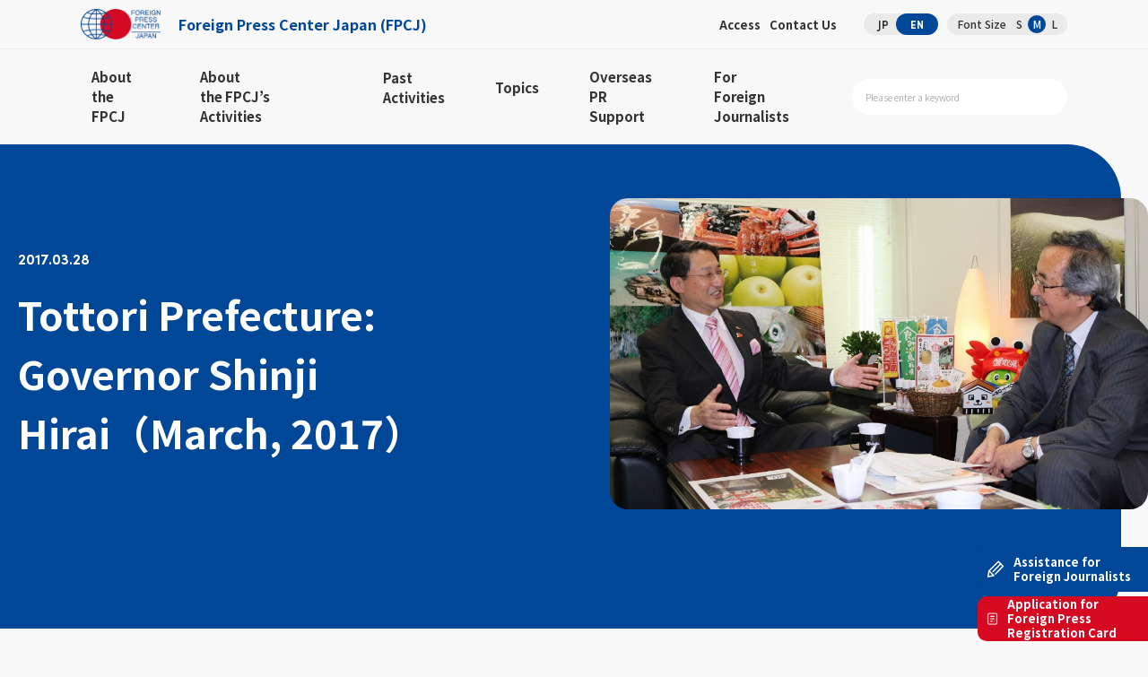

--- FILE ---
content_type: text/html; charset=UTF-8
request_url: https://fpcj.jp/en/useful-en/chief-en/p=53360/
body_size: 57662
content:
<style>
	red {
		font-weight: bold;
		color:#C9001A !important;
	}
	orange {
		font-weight: bold;
		color:#FFA500 !important;
	}
	yellow {
		font-weight: bold;
		color:#FFFF00 !important;
	}
	green {
		font-weight: bold;
		color:#008000 !important;
	}
	aqua {
		font-weight: bold;
		color:#00FFFF !important;
	}
	blue {
		font-weight: bold;
		color:#0000FF !important;
	}
	purple {
		font-weight: bold;
		color:#800080 !important;
	}
</style>
<!DOCTYPE html>
<html lang="en">
<head>
	<meta charset="UTF-8">
		
			<!-- Google Tag Manager -->
	<script>(function(w,d,s,l,i){w[l]=w[l]||[];w[l].push({'gtm.start':
	new Date().getTime(),event:'gtm.js'});var f=d.getElementsByTagName(s)[0],
	j=d.createElement(s),dl=l!='dataLayer'?'&l='+l:'';j.async=true;j.src=
	'https://www.googletagmanager.com/gtm.js?id='+i+dl;f.parentNode.insertBefore(j,f);
	})(window,document,'script','dataLayer','GTM-PQ6ZJL3J');</script>
	<!-- End Google Tag Manager -->

	<!--viewport-->
	<link rel="stylesheet" href="https://use.typekit.net/ije6fov.css">
	<meta name="viewport" content="width=device-width,user-scalable=no,maximum-scale=1">
	<meta name="msvalidate.01" content="22E656D4CC7814FED334EE1798B17492" />
	<link rel="icon" href="/favicon.ico" type="image/x-icon">
	<link rel="shortcut icon" href="/favicon.ico" type="image/x-icon">
	<!--webfont-->
	<link rel ="stylesheet" href="https://cdnjs.cloudflare.com/ajax/libs/font-awesome/7.0.1/css/all.min.css">
	<!--css-->
			<link type="text/css" href="/files/en/css/common.css" rel="stylesheet">
		<link type="text/css" href="/files/en/css/main.css" rel="stylesheet">
		<link type="text/css" href="/files/css/override.css" rel="stylesheet">
				<link type="text/css" href="/files/css/override_eyecatch.css" rel="stylesheet">
		<!--js-->
	<script type="text/javascript" src="/files/js/jquery.js"></script>
	<script type="text/javascript" src="/files/js/jquery.waypoints.js"></script>
	<script type="text/javascript" src="/files/js/common.js"></script>
	<!--local-->
	<style>
		.pv_check input {
			width:auto !important;
		}
		.mw_wp_form_confirm .select_wrap:after {
			content: none !important;
		}
		.mw_wp_form_confirm .pv_check {
			display: none !important;
		}
	</style>
	<!--slick-->
	<link href="/files/js/slick/slick.css" rel="stylesheet">
	<link href="/files/js/slick/slick-theme.css" rel="stylesheet">
	<script src="/files/js/slick/slick.min.js"></script>
	<link href="/files/js/bxslider/jquery.bxslider.css" rel="stylesheet" type="text/css" />
	<script src="/files/js/bxslider/jquery.bxslider.min.js"></script>
	<script>
	$(function () {
	$(".slider ul").slick({
	arrows: true,
	dots: false,
	autoplay: true,
	variableWidth: true,
	speed: 300,
	autoplaySpeed: 1500,
	adaptiveHeight: true,
	pauseOnFocus: false,
	pauseOnHover: false,
	pauseOnDotsHover: false,
	centerMode: true,
	centerPadding: "0px",
	slidesToShow: 3,
	slidesToScroll: 1,
	});
	});
	</script>
	<script>
	$(function() {
	$("#press_archive_years figure.btn strong").on("click", function() {
	$(this).parent().parent().toggleClass("active");
	});
	});
	</script>
	<script>
	$(function() {
	$("#topics_archive_years figure.btn strong").on("click", function() {
	$(this).parent().parent().toggleClass("active");
	});
	});
	</script>
			<!-- form scripts -->
			<style>img:is([sizes="auto" i], [sizes^="auto," i]) { contain-intrinsic-size: 3000px 1500px }</style>
	<link rel="alternate" hreflang="en" href="https://fpcj.jp/en/useful-en/chief-en/p=53360/" />
<link rel="alternate" hreflang="ja" href="https://fpcj.jp/useful/chief/p=52773/" />

		<!-- All in One SEO 4.8.1 - aioseo.com -->
		<title>Tottori Prefecture: Governor Shinji Hirai（March, 2017） | 公益財団法人フォーリン・プレスセンター（FPCJ）</title>
	<meta name="description" content="With a population of 568,000, Tottori Prefecture has the lowest population in Japan. However, with its ample nature and ease of living thanks to various subsidies and policies in place to support raising children, working, and owning a home, Tottori City was ranked No. 1 in a 2017 ranking of rural areas people would like" />
	<meta name="robots" content="max-snippet:-1, max-image-preview:large, max-video-preview:-1" />
	<meta name="author" content="菅原"/>
	<link rel="canonical" href="https://fpcj.jp/en/useful-en/chief-en/p=53360/" />
	<meta name="generator" content="All in One SEO (AIOSEO) 4.8.1" />
		<meta property="og:locale" content="en_US" />
		<meta property="og:site_name" content="公益財団法人フォーリン・プレスセンター（FPCJ） | 「日本の今」を、世界のメディアへ。取材と広報を支援する情報発信サイト" />
		<meta property="og:type" content="article" />
		<meta property="og:title" content="Tottori Prefecture: Governor Shinji Hirai（March, 2017） | 公益財団法人フォーリン・プレスセンター（FPCJ）" />
		<meta property="og:description" content="With a population of 568,000, Tottori Prefecture has the lowest population in Japan. However, with its ample nature and ease of living thanks to various subsidies and policies in place to support raising children, working, and owning a home, Tottori City was ranked No. 1 in a 2017 ranking of rural areas people would like" />
		<meta property="og:url" content="https://fpcj.jp/en/useful-en/chief-en/p=53360/" />
		<meta property="article:published_time" content="2017-03-28T05:10:44+09:00" />
		<meta property="article:modified_time" content="2017-04-11T01:23:54+09:00" />
		<meta name="twitter:card" content="summary" />
		<meta name="twitter:title" content="Tottori Prefecture: Governor Shinji Hirai（March, 2017） | 公益財団法人フォーリン・プレスセンター（FPCJ）" />
		<meta name="twitter:description" content="With a population of 568,000, Tottori Prefecture has the lowest population in Japan. However, with its ample nature and ease of living thanks to various subsidies and policies in place to support raising children, working, and owning a home, Tottori City was ranked No. 1 in a 2017 ranking of rural areas people would like" />
		<script type="application/ld+json" class="aioseo-schema">
			{"@context":"https:\/\/schema.org","@graph":[{"@type":"Article","@id":"https:\/\/fpcj.jp\/en\/useful-en\/chief-en\/p=53360\/#article","name":"Tottori Prefecture: Governor Shinji Hirai\uff08March, 2017\uff09 | \u516c\u76ca\u8ca1\u56e3\u6cd5\u4eba\u30d5\u30a9\u30fc\u30ea\u30f3\u30fb\u30d7\u30ec\u30b9\u30bb\u30f3\u30bf\u30fc\uff08FPCJ\uff09","headline":"Tottori Prefecture: Governor Shinji Hirai\uff08March, 2017\uff09","author":{"@id":"https:\/\/fpcj.jp\/en\/author\/sugawara\/#author"},"publisher":{"@id":"https:\/\/fpcj.jp\/en\/#organization"},"image":{"@type":"ImageObject","url":"https:\/\/fpcj.jp\/wp\/wp-content\/uploads\/2017\/03\/31e010ea77d697ed6c0c3a9fb6841664.jpg","width":1277,"height":740},"datePublished":"2017-03-28T14:10:44+09:00","dateModified":"2017-04-11T10:23:54+09:00","inLanguage":"en-US","mainEntityOfPage":{"@id":"https:\/\/fpcj.jp\/en\/useful-en\/chief-en\/p=53360\/#webpage"},"isPartOf":{"@id":"https:\/\/fpcj.jp\/en\/useful-en\/chief-en\/p=53360\/#webpage"},"articleSection":"Mayor\/Governor Interviews"},{"@type":"BreadcrumbList","@id":"https:\/\/fpcj.jp\/en\/useful-en\/chief-en\/p=53360\/#breadcrumblist","itemListElement":[{"@type":"ListItem","@id":"https:\/\/fpcj.jp\/en\/#listItem","position":1,"name":"Home","item":"https:\/\/fpcj.jp\/en\/","nextItem":{"@type":"ListItem","@id":"https:\/\/fpcj.jp\/en\/useful-en\/chief-en\/p=53360\/#listItem","name":"Tottori Prefecture: Governor Shinji Hirai\uff08March, 2017\uff09"}},{"@type":"ListItem","@id":"https:\/\/fpcj.jp\/en\/useful-en\/chief-en\/p=53360\/#listItem","position":2,"name":"Tottori Prefecture: Governor Shinji Hirai\uff08March, 2017\uff09","previousItem":{"@type":"ListItem","@id":"https:\/\/fpcj.jp\/en\/#listItem","name":"Home"}}]},{"@type":"Organization","@id":"https:\/\/fpcj.jp\/en\/#organization","name":"\u516c\u76ca\u8ca1\u56e3\u6cd5\u4eba\u30d5\u30a9\u30fc\u30ea\u30f3\u30fb\u30d7\u30ec\u30b9\u30bb\u30f3\u30bf\u30fc\uff08FPCJ\uff09","description":"\u300c\u65e5\u672c\u306e\u4eca\u300d\u3092\u3001\u4e16\u754c\u306e\u30e1\u30c7\u30a3\u30a2\u3078\u3002\u53d6\u6750\u3068\u5e83\u5831\u3092\u652f\u63f4\u3059\u308b\u60c5\u5831\u767a\u4fe1\u30b5\u30a4\u30c8","url":"https:\/\/fpcj.jp\/en\/"},{"@type":"Person","@id":"https:\/\/fpcj.jp\/en\/author\/sugawara\/#author","url":"https:\/\/fpcj.jp\/en\/author\/sugawara\/","name":"\u83c5\u539f","image":{"@type":"ImageObject","@id":"https:\/\/fpcj.jp\/en\/useful-en\/chief-en\/p=53360\/#authorImage","url":"https:\/\/secure.gravatar.com\/avatar\/8c14bada00fedbb6556bbeb1ea54bc28?s=96&d=mm&r=g","width":96,"height":96,"caption":"\u83c5\u539f"}},{"@type":"WebPage","@id":"https:\/\/fpcj.jp\/en\/useful-en\/chief-en\/p=53360\/#webpage","url":"https:\/\/fpcj.jp\/en\/useful-en\/chief-en\/p=53360\/","name":"Tottori Prefecture: Governor Shinji Hirai\uff08March, 2017\uff09 | \u516c\u76ca\u8ca1\u56e3\u6cd5\u4eba\u30d5\u30a9\u30fc\u30ea\u30f3\u30fb\u30d7\u30ec\u30b9\u30bb\u30f3\u30bf\u30fc\uff08FPCJ\uff09","description":"With a population of 568,000, Tottori Prefecture has the lowest population in Japan. However, with its ample nature and ease of living thanks to various subsidies and policies in place to support raising children, working, and owning a home, Tottori City was ranked No. 1 in a 2017 ranking of rural areas people would like","inLanguage":"en-US","isPartOf":{"@id":"https:\/\/fpcj.jp\/en\/#website"},"breadcrumb":{"@id":"https:\/\/fpcj.jp\/en\/useful-en\/chief-en\/p=53360\/#breadcrumblist"},"author":{"@id":"https:\/\/fpcj.jp\/en\/author\/sugawara\/#author"},"creator":{"@id":"https:\/\/fpcj.jp\/en\/author\/sugawara\/#author"},"image":{"@type":"ImageObject","url":"https:\/\/fpcj.jp\/wp\/wp-content\/uploads\/2017\/03\/31e010ea77d697ed6c0c3a9fb6841664.jpg","@id":"https:\/\/fpcj.jp\/en\/useful-en\/chief-en\/p=53360\/#mainImage","width":1277,"height":740},"primaryImageOfPage":{"@id":"https:\/\/fpcj.jp\/en\/useful-en\/chief-en\/p=53360\/#mainImage"},"datePublished":"2017-03-28T14:10:44+09:00","dateModified":"2017-04-11T10:23:54+09:00"},{"@type":"WebSite","@id":"https:\/\/fpcj.jp\/en\/#website","url":"https:\/\/fpcj.jp\/en\/","name":"\u516c\u76ca\u8ca1\u56e3\u6cd5\u4eba\u30d5\u30a9\u30fc\u30ea\u30f3\u30fb\u30d7\u30ec\u30b9\u30bb\u30f3\u30bf\u30fc\uff08FPCJ\uff09","description":"\u300c\u65e5\u672c\u306e\u4eca\u300d\u3092\u3001\u4e16\u754c\u306e\u30e1\u30c7\u30a3\u30a2\u3078\u3002\u53d6\u6750\u3068\u5e83\u5831\u3092\u652f\u63f4\u3059\u308b\u60c5\u5831\u767a\u4fe1\u30b5\u30a4\u30c8","inLanguage":"en-US","publisher":{"@id":"https:\/\/fpcj.jp\/en\/#organization"}}]}
		</script>
		<!-- All in One SEO -->

<script type="text/javascript" id="wpp-js" src="https://fpcj.jp/wp/wp-content/plugins/wordpress-popular-posts/assets/js/wpp.min.js?ver=7.2.0" data-sampling="0" data-sampling-rate="100" data-api-url="https://fpcj.jp/wp-json/wordpress-popular-posts" data-post-id="53360" data-token="ce8c6c5abf" data-lang="0" data-debug="0"></script>
<script type="text/javascript">
/* <![CDATA[ */
window._wpemojiSettings = {"baseUrl":"https:\/\/s.w.org\/images\/core\/emoji\/15.0.3\/72x72\/","ext":".png","svgUrl":"https:\/\/s.w.org\/images\/core\/emoji\/15.0.3\/svg\/","svgExt":".svg","source":{"concatemoji":"https:\/\/fpcj.jp\/wp\/wp-includes\/js\/wp-emoji-release.min.js?ver=6.7.4"}};
/*! This file is auto-generated */
!function(i,n){var o,s,e;function c(e){try{var t={supportTests:e,timestamp:(new Date).valueOf()};sessionStorage.setItem(o,JSON.stringify(t))}catch(e){}}function p(e,t,n){e.clearRect(0,0,e.canvas.width,e.canvas.height),e.fillText(t,0,0);var t=new Uint32Array(e.getImageData(0,0,e.canvas.width,e.canvas.height).data),r=(e.clearRect(0,0,e.canvas.width,e.canvas.height),e.fillText(n,0,0),new Uint32Array(e.getImageData(0,0,e.canvas.width,e.canvas.height).data));return t.every(function(e,t){return e===r[t]})}function u(e,t,n){switch(t){case"flag":return n(e,"\ud83c\udff3\ufe0f\u200d\u26a7\ufe0f","\ud83c\udff3\ufe0f\u200b\u26a7\ufe0f")?!1:!n(e,"\ud83c\uddfa\ud83c\uddf3","\ud83c\uddfa\u200b\ud83c\uddf3")&&!n(e,"\ud83c\udff4\udb40\udc67\udb40\udc62\udb40\udc65\udb40\udc6e\udb40\udc67\udb40\udc7f","\ud83c\udff4\u200b\udb40\udc67\u200b\udb40\udc62\u200b\udb40\udc65\u200b\udb40\udc6e\u200b\udb40\udc67\u200b\udb40\udc7f");case"emoji":return!n(e,"\ud83d\udc26\u200d\u2b1b","\ud83d\udc26\u200b\u2b1b")}return!1}function f(e,t,n){var r="undefined"!=typeof WorkerGlobalScope&&self instanceof WorkerGlobalScope?new OffscreenCanvas(300,150):i.createElement("canvas"),a=r.getContext("2d",{willReadFrequently:!0}),o=(a.textBaseline="top",a.font="600 32px Arial",{});return e.forEach(function(e){o[e]=t(a,e,n)}),o}function t(e){var t=i.createElement("script");t.src=e,t.defer=!0,i.head.appendChild(t)}"undefined"!=typeof Promise&&(o="wpEmojiSettingsSupports",s=["flag","emoji"],n.supports={everything:!0,everythingExceptFlag:!0},e=new Promise(function(e){i.addEventListener("DOMContentLoaded",e,{once:!0})}),new Promise(function(t){var n=function(){try{var e=JSON.parse(sessionStorage.getItem(o));if("object"==typeof e&&"number"==typeof e.timestamp&&(new Date).valueOf()<e.timestamp+604800&&"object"==typeof e.supportTests)return e.supportTests}catch(e){}return null}();if(!n){if("undefined"!=typeof Worker&&"undefined"!=typeof OffscreenCanvas&&"undefined"!=typeof URL&&URL.createObjectURL&&"undefined"!=typeof Blob)try{var e="postMessage("+f.toString()+"("+[JSON.stringify(s),u.toString(),p.toString()].join(",")+"));",r=new Blob([e],{type:"text/javascript"}),a=new Worker(URL.createObjectURL(r),{name:"wpTestEmojiSupports"});return void(a.onmessage=function(e){c(n=e.data),a.terminate(),t(n)})}catch(e){}c(n=f(s,u,p))}t(n)}).then(function(e){for(var t in e)n.supports[t]=e[t],n.supports.everything=n.supports.everything&&n.supports[t],"flag"!==t&&(n.supports.everythingExceptFlag=n.supports.everythingExceptFlag&&n.supports[t]);n.supports.everythingExceptFlag=n.supports.everythingExceptFlag&&!n.supports.flag,n.DOMReady=!1,n.readyCallback=function(){n.DOMReady=!0}}).then(function(){return e}).then(function(){var e;n.supports.everything||(n.readyCallback(),(e=n.source||{}).concatemoji?t(e.concatemoji):e.wpemoji&&e.twemoji&&(t(e.twemoji),t(e.wpemoji)))}))}((window,document),window._wpemojiSettings);
/* ]]> */
</script>
<style id='wp-emoji-styles-inline-css' type='text/css'>

	img.wp-smiley, img.emoji {
		display: inline !important;
		border: none !important;
		box-shadow: none !important;
		height: 1em !important;
		width: 1em !important;
		margin: 0 0.07em !important;
		vertical-align: -0.1em !important;
		background: none !important;
		padding: 0 !important;
	}
</style>
<link rel='stylesheet' id='wp-block-library-css' href='https://fpcj.jp/wp/wp-includes/css/dist/block-library/style.min.css?ver=6.7.4' type='text/css' media='all' />
<style id='classic-theme-styles-inline-css' type='text/css'>
/*! This file is auto-generated */
.wp-block-button__link{color:#fff;background-color:#32373c;border-radius:9999px;box-shadow:none;text-decoration:none;padding:calc(.667em + 2px) calc(1.333em + 2px);font-size:1.125em}.wp-block-file__button{background:#32373c;color:#fff;text-decoration:none}
</style>
<style id='global-styles-inline-css' type='text/css'>
:root{--wp--preset--aspect-ratio--square: 1;--wp--preset--aspect-ratio--4-3: 4/3;--wp--preset--aspect-ratio--3-4: 3/4;--wp--preset--aspect-ratio--3-2: 3/2;--wp--preset--aspect-ratio--2-3: 2/3;--wp--preset--aspect-ratio--16-9: 16/9;--wp--preset--aspect-ratio--9-16: 9/16;--wp--preset--color--black: #000000;--wp--preset--color--cyan-bluish-gray: #abb8c3;--wp--preset--color--white: #ffffff;--wp--preset--color--pale-pink: #f78da7;--wp--preset--color--vivid-red: #cf2e2e;--wp--preset--color--luminous-vivid-orange: #ff6900;--wp--preset--color--luminous-vivid-amber: #fcb900;--wp--preset--color--light-green-cyan: #7bdcb5;--wp--preset--color--vivid-green-cyan: #00d084;--wp--preset--color--pale-cyan-blue: #8ed1fc;--wp--preset--color--vivid-cyan-blue: #0693e3;--wp--preset--color--vivid-purple: #9b51e0;--wp--preset--gradient--vivid-cyan-blue-to-vivid-purple: linear-gradient(135deg,rgba(6,147,227,1) 0%,rgb(155,81,224) 100%);--wp--preset--gradient--light-green-cyan-to-vivid-green-cyan: linear-gradient(135deg,rgb(122,220,180) 0%,rgb(0,208,130) 100%);--wp--preset--gradient--luminous-vivid-amber-to-luminous-vivid-orange: linear-gradient(135deg,rgba(252,185,0,1) 0%,rgba(255,105,0,1) 100%);--wp--preset--gradient--luminous-vivid-orange-to-vivid-red: linear-gradient(135deg,rgba(255,105,0,1) 0%,rgb(207,46,46) 100%);--wp--preset--gradient--very-light-gray-to-cyan-bluish-gray: linear-gradient(135deg,rgb(238,238,238) 0%,rgb(169,184,195) 100%);--wp--preset--gradient--cool-to-warm-spectrum: linear-gradient(135deg,rgb(74,234,220) 0%,rgb(151,120,209) 20%,rgb(207,42,186) 40%,rgb(238,44,130) 60%,rgb(251,105,98) 80%,rgb(254,248,76) 100%);--wp--preset--gradient--blush-light-purple: linear-gradient(135deg,rgb(255,206,236) 0%,rgb(152,150,240) 100%);--wp--preset--gradient--blush-bordeaux: linear-gradient(135deg,rgb(254,205,165) 0%,rgb(254,45,45) 50%,rgb(107,0,62) 100%);--wp--preset--gradient--luminous-dusk: linear-gradient(135deg,rgb(255,203,112) 0%,rgb(199,81,192) 50%,rgb(65,88,208) 100%);--wp--preset--gradient--pale-ocean: linear-gradient(135deg,rgb(255,245,203) 0%,rgb(182,227,212) 50%,rgb(51,167,181) 100%);--wp--preset--gradient--electric-grass: linear-gradient(135deg,rgb(202,248,128) 0%,rgb(113,206,126) 100%);--wp--preset--gradient--midnight: linear-gradient(135deg,rgb(2,3,129) 0%,rgb(40,116,252) 100%);--wp--preset--font-size--small: 13px;--wp--preset--font-size--medium: 20px;--wp--preset--font-size--large: 36px;--wp--preset--font-size--x-large: 42px;--wp--preset--spacing--20: 0.44rem;--wp--preset--spacing--30: 0.67rem;--wp--preset--spacing--40: 1rem;--wp--preset--spacing--50: 1.5rem;--wp--preset--spacing--60: 2.25rem;--wp--preset--spacing--70: 3.38rem;--wp--preset--spacing--80: 5.06rem;--wp--preset--shadow--natural: 6px 6px 9px rgba(0, 0, 0, 0.2);--wp--preset--shadow--deep: 12px 12px 50px rgba(0, 0, 0, 0.4);--wp--preset--shadow--sharp: 6px 6px 0px rgba(0, 0, 0, 0.2);--wp--preset--shadow--outlined: 6px 6px 0px -3px rgba(255, 255, 255, 1), 6px 6px rgba(0, 0, 0, 1);--wp--preset--shadow--crisp: 6px 6px 0px rgba(0, 0, 0, 1);}:where(.is-layout-flex){gap: 0.5em;}:where(.is-layout-grid){gap: 0.5em;}body .is-layout-flex{display: flex;}.is-layout-flex{flex-wrap: wrap;align-items: center;}.is-layout-flex > :is(*, div){margin: 0;}body .is-layout-grid{display: grid;}.is-layout-grid > :is(*, div){margin: 0;}:where(.wp-block-columns.is-layout-flex){gap: 2em;}:where(.wp-block-columns.is-layout-grid){gap: 2em;}:where(.wp-block-post-template.is-layout-flex){gap: 1.25em;}:where(.wp-block-post-template.is-layout-grid){gap: 1.25em;}.has-black-color{color: var(--wp--preset--color--black) !important;}.has-cyan-bluish-gray-color{color: var(--wp--preset--color--cyan-bluish-gray) !important;}.has-white-color{color: var(--wp--preset--color--white) !important;}.has-pale-pink-color{color: var(--wp--preset--color--pale-pink) !important;}.has-vivid-red-color{color: var(--wp--preset--color--vivid-red) !important;}.has-luminous-vivid-orange-color{color: var(--wp--preset--color--luminous-vivid-orange) !important;}.has-luminous-vivid-amber-color{color: var(--wp--preset--color--luminous-vivid-amber) !important;}.has-light-green-cyan-color{color: var(--wp--preset--color--light-green-cyan) !important;}.has-vivid-green-cyan-color{color: var(--wp--preset--color--vivid-green-cyan) !important;}.has-pale-cyan-blue-color{color: var(--wp--preset--color--pale-cyan-blue) !important;}.has-vivid-cyan-blue-color{color: var(--wp--preset--color--vivid-cyan-blue) !important;}.has-vivid-purple-color{color: var(--wp--preset--color--vivid-purple) !important;}.has-black-background-color{background-color: var(--wp--preset--color--black) !important;}.has-cyan-bluish-gray-background-color{background-color: var(--wp--preset--color--cyan-bluish-gray) !important;}.has-white-background-color{background-color: var(--wp--preset--color--white) !important;}.has-pale-pink-background-color{background-color: var(--wp--preset--color--pale-pink) !important;}.has-vivid-red-background-color{background-color: var(--wp--preset--color--vivid-red) !important;}.has-luminous-vivid-orange-background-color{background-color: var(--wp--preset--color--luminous-vivid-orange) !important;}.has-luminous-vivid-amber-background-color{background-color: var(--wp--preset--color--luminous-vivid-amber) !important;}.has-light-green-cyan-background-color{background-color: var(--wp--preset--color--light-green-cyan) !important;}.has-vivid-green-cyan-background-color{background-color: var(--wp--preset--color--vivid-green-cyan) !important;}.has-pale-cyan-blue-background-color{background-color: var(--wp--preset--color--pale-cyan-blue) !important;}.has-vivid-cyan-blue-background-color{background-color: var(--wp--preset--color--vivid-cyan-blue) !important;}.has-vivid-purple-background-color{background-color: var(--wp--preset--color--vivid-purple) !important;}.has-black-border-color{border-color: var(--wp--preset--color--black) !important;}.has-cyan-bluish-gray-border-color{border-color: var(--wp--preset--color--cyan-bluish-gray) !important;}.has-white-border-color{border-color: var(--wp--preset--color--white) !important;}.has-pale-pink-border-color{border-color: var(--wp--preset--color--pale-pink) !important;}.has-vivid-red-border-color{border-color: var(--wp--preset--color--vivid-red) !important;}.has-luminous-vivid-orange-border-color{border-color: var(--wp--preset--color--luminous-vivid-orange) !important;}.has-luminous-vivid-amber-border-color{border-color: var(--wp--preset--color--luminous-vivid-amber) !important;}.has-light-green-cyan-border-color{border-color: var(--wp--preset--color--light-green-cyan) !important;}.has-vivid-green-cyan-border-color{border-color: var(--wp--preset--color--vivid-green-cyan) !important;}.has-pale-cyan-blue-border-color{border-color: var(--wp--preset--color--pale-cyan-blue) !important;}.has-vivid-cyan-blue-border-color{border-color: var(--wp--preset--color--vivid-cyan-blue) !important;}.has-vivid-purple-border-color{border-color: var(--wp--preset--color--vivid-purple) !important;}.has-vivid-cyan-blue-to-vivid-purple-gradient-background{background: var(--wp--preset--gradient--vivid-cyan-blue-to-vivid-purple) !important;}.has-light-green-cyan-to-vivid-green-cyan-gradient-background{background: var(--wp--preset--gradient--light-green-cyan-to-vivid-green-cyan) !important;}.has-luminous-vivid-amber-to-luminous-vivid-orange-gradient-background{background: var(--wp--preset--gradient--luminous-vivid-amber-to-luminous-vivid-orange) !important;}.has-luminous-vivid-orange-to-vivid-red-gradient-background{background: var(--wp--preset--gradient--luminous-vivid-orange-to-vivid-red) !important;}.has-very-light-gray-to-cyan-bluish-gray-gradient-background{background: var(--wp--preset--gradient--very-light-gray-to-cyan-bluish-gray) !important;}.has-cool-to-warm-spectrum-gradient-background{background: var(--wp--preset--gradient--cool-to-warm-spectrum) !important;}.has-blush-light-purple-gradient-background{background: var(--wp--preset--gradient--blush-light-purple) !important;}.has-blush-bordeaux-gradient-background{background: var(--wp--preset--gradient--blush-bordeaux) !important;}.has-luminous-dusk-gradient-background{background: var(--wp--preset--gradient--luminous-dusk) !important;}.has-pale-ocean-gradient-background{background: var(--wp--preset--gradient--pale-ocean) !important;}.has-electric-grass-gradient-background{background: var(--wp--preset--gradient--electric-grass) !important;}.has-midnight-gradient-background{background: var(--wp--preset--gradient--midnight) !important;}.has-small-font-size{font-size: var(--wp--preset--font-size--small) !important;}.has-medium-font-size{font-size: var(--wp--preset--font-size--medium) !important;}.has-large-font-size{font-size: var(--wp--preset--font-size--large) !important;}.has-x-large-font-size{font-size: var(--wp--preset--font-size--x-large) !important;}
:where(.wp-block-post-template.is-layout-flex){gap: 1.25em;}:where(.wp-block-post-template.is-layout-grid){gap: 1.25em;}
:where(.wp-block-columns.is-layout-flex){gap: 2em;}:where(.wp-block-columns.is-layout-grid){gap: 2em;}
:root :where(.wp-block-pullquote){font-size: 1.5em;line-height: 1.6;}
</style>
<link rel='stylesheet' id='wpml-legacy-dropdown-0-css' href='//fpcj.jp/wp/wp-content/plugins/sitepress-multilingual-cms/templates/language-switchers/legacy-dropdown/style.css?ver=1' type='text/css' media='all' />
<style id='wpml-legacy-dropdown-0-inline-css' type='text/css'>
.wpml-ls-statics-shortcode_actions, .wpml-ls-statics-shortcode_actions .wpml-ls-sub-menu, .wpml-ls-statics-shortcode_actions a {border-color:#cdcdcd;}.wpml-ls-statics-shortcode_actions a {color:#444444;background-color:#ffffff;}.wpml-ls-statics-shortcode_actions a:hover,.wpml-ls-statics-shortcode_actions a:focus {color:#000000;background-color:#eeeeee;}.wpml-ls-statics-shortcode_actions .wpml-ls-current-language>a {color:#444444;background-color:#ffffff;}.wpml-ls-statics-shortcode_actions .wpml-ls-current-language:hover>a, .wpml-ls-statics-shortcode_actions .wpml-ls-current-language>a:focus {color:#000000;background-color:#eeeeee;}
</style>
<script type="text/javascript" src="//fpcj.jp/wp/wp-content/plugins/sitepress-multilingual-cms/templates/language-switchers/legacy-dropdown/script.js?ver=1" id="wpml-legacy-dropdown-0-js"></script>
<script type="text/javascript">
	window._wp_rp_static_base_url = 'https://wprp.sovrn.com/static/';
	window._wp_rp_wp_ajax_url = "https://fpcj.jp/wp/wp-admin/admin-ajax.php";
	window._wp_rp_plugin_version = '3.6.4';
	window._wp_rp_post_id = '53360';
	window._wp_rp_num_rel_posts = '0';
	window._wp_rp_thumbnails = true;
	window._wp_rp_post_title = 'Tottori+Prefecture%3A+Governor+Shinji+Hirai%EF%BC%88March%2C+2017%EF%BC%89';
	window._wp_rp_post_tags = [];
	window._wp_rp_promoted_content = true;
</script>
<link rel="stylesheet" href="https://fpcj.jp/wp/wp-content/plugins/wordpress-23-related-posts-plugin/static/themes/vertical.css?version=3.6.4" />
<style type="text/css">
.related_post_title {
}
ul.related_post {
}
ul.related_post li {
}
ul.related_post li a {
}
ul.related_post li img {
}
div.wp_rp_wrap {
margin-top: 1em;
}</style>
            <style id="wpp-loading-animation-styles">@-webkit-keyframes bgslide{from{background-position-x:0}to{background-position-x:-200%}}@keyframes bgslide{from{background-position-x:0}to{background-position-x:-200%}}.wpp-widget-block-placeholder,.wpp-shortcode-placeholder{margin:0 auto;width:60px;height:3px;background:#dd3737;background:linear-gradient(90deg,#dd3737 0%,#571313 10%,#dd3737 100%);background-size:200% auto;border-radius:3px;-webkit-animation:bgslide 1s infinite linear;animation:bgslide 1s infinite linear}</style>
            </head>
<body class="en lg low single press press_post size02">
<!-- Google Tag Manager (noscript) -->
<noscript><iframe src="https://www.googletagmanager.com/ns.html?id=GTM-PQ6ZJL3J"
height="0" width="0" style="display:none;visibility:hidden"></iframe></noscript>
<!-- End Google Tag Manager (noscript) -->
	
	
	
	
	
	
	
	
	
<!--ヘッダー-->
<div id="smp_nav_btn"><span></span></div><!--smp_nav_btn-->
<header>
<div id="header">
<dl>
<dt>
<a href="/en/">
<figure class="logo">
<span><img src="/files/en/images/h_logo.png" alt="logo"></span>
<strong>Foreign Press Center Japan (FPCJ)</strong>
</figure>
</a>
</dt>
<dd class="pc">
<ul class="nav">
<li><a href="https://x.com/fpcjpn" target="_blank"><i class="fa-brands fa-x-twitter"></i></a></li>
<li><a href="/en/about/access/">Access</a></li>
<li><a href="/en/contact/">Contact Us</a></li>
</ul>
<ul class="lang sofia">
<li><a href="https://fpcj.jp/useful/chief/p=52773/">JP</a></li>
<li><a href="https://fpcj.jp/en/useful-en/chief-en/p=53360/" class="active">EN</a></li>
</ul>
<ul class="size">
<strong>Font Size</strong>
<li class="size01">S</li>
<li class="size02 active">M</li>
<li class="size03">L</li>
</ul>
</dd>
</dl>
</div><!--header-->
<!--pc-->
<nav class="pc_nav">
<ul>
<li>
<a href="/en/about/">About <br>the FPCJ</a>
    <div class="child active">
    <dl>
    <dt>
    <h3>
    <strong class="sofia">About the FPCJ</strong>
    </h3>
    <p>Provides an overview of the FPCJ, a public interest incorporated foundation that supports reporting by foreign media and disseminates information about Japan, as well as of its organizational structure and mission. </p>
    </dt>
    <dd>
    <ul>
    <li><a href="/en/about/">Mission and Activities</a></li>
    <li><a href="/en/about/financial/">Message and Organization Overview</a></li>
    <li><a href="/en/about/help/">Supporting the FPCJ (Supporting Members)</a></li>
    <li><a href="/en/about/careers/">Recruitment</a></li>
    <li><a href="/en/about/access/">Access</a></li>
    </ul>
    </dd>
    </dl>
    </div><!--child-->
</li>
<li>
<a href="/en/assistance/">About <br>the FPCJ’s Activities</a>
    <div class="child">
    <dl>
    <dt>
    <h3>
    <strong class="sofia">About <br>the FPCJ’s Activities</strong>
    </h3>
    <p>An introduction of the FPCJ’s activities targeting foreign media, including press briefings, press tours, fellowship programs, and symposiums.</p>
    </dt>
    <dd>
    <ul>
	<li><a href="/en/assistance/">Activities</a></li>
    <li><a href="/en/assistance/briefings_notice/">Press Briefing (Notices)</a></li>
    <li><a href="/en/assistance/tours_notice/">Press Tours (Notices）</a></li>
    <li><a href="/en/assistance/symposiums_notice/">Symposiums (Notices)</a></li>
    </ul>
    </dd>
    </dl>
    </div><!--child-->
</li>
<li>
<a href="/en/worldnews/">Past <br>Activities</a>
    <div class="child">
    <dl>
    <dt>
    <h3>
    <strong class="sofia">Past Activities</strong>
    </h3>
    <p>Numbers and reports on the FPCJ’s various achievements, including annual activity statistics and detailed reports on activities.</p>
    </dt>
    <dd>
    <ul>
    <li><a href="/en/worldnews/">The FPCJ Seen in Numbers</a></li>
    <li><a href="/en/worldnews/briefings/">Press Briefings (Reports)</a></li>
    <li><a href="/en/worldnews/tours/">Press Tours (Reports)</a></li>
    <li><a href="/en/worldnews/fellowship/">Fellowship Programs (Reports)</a></li>
    <li><a href="/en/worldnews/symposiums/">Symposiums (Reports)</a></li>
    </ul>
    </dd>
    </dl>
    </div><!--child-->
</li>
<li>
<a href="/en/topics/">Topics</a>
    <div class="child">
    <dl>
    <dt>
    <h3>
    <strong class="sofia">Topics</strong>
    </h3>
    <p>A variety of information for reporting and corporate PR.</p>
    </dt>
    <dd>
    <ul>
	<li><a href="/en/topics/">Topics</a></li>
	<li><a href="/en/interviewing/">Interviewing Foreign Press</a></li>
    <li><a href="/en/faq/">FAQ</a></li>
    <li><a href="/en/privacy/">Privacy Policy</a></li>
    <li><a href="/en/sitemap/">Site Map</a></li>
    <li><a href="/en/contact/">Contact Us</a></li>
    </ul>
    </dd>
    </dl>
    </div><!--child-->
</li>
<li>
<a href="/en/distribute/">Overseas <br>PR Support</a>
    <div class="child">
    <dl>
    <dt>
    <h3>
    <strong class="sofia">Overseas <br>PR Support</strong>
    </h3>
    <p>A service for companies and local governments to support disseminating information overseas. A range of support is available, from distributing press releases to planning events. </p>
    </dt>
    <dd>
    <ul>
	<li><a href="/en/distribute/">Overseas PR Support</a></li>
    <li><a href="/en/distribute/release/">Press Release Distribution and Listing Service</a></li>
    <li><a href="/en/distribute/pr/">Support for Planning and Holding Events</a></li>
    <li><a href="/en/about/mailmag/">Email Newsletter Subscriptions</a></li>
    </ul>
    </dd>
    </dl>
    </div><!--child-->
</li>
<li>
<a href="/en/assistance/fpregcard/">For <br>Foreign Journalists</a>
    <div class="child">
    <dl>
    <dt>
    <h3>
    <strong class="sofia">For <br>Foreign Journalists</strong>
    </h3>
    <p>Services for foreign journalists operating in Japan. Support for everything from applying for a Foreign Press Registration Card to individual reporting assistance.</p>
    </dt>
    <dd>
    <ul>
    <li><a href="/en/assistance/fpregcard/">Application for <br>Foreign Press Registration Card</a></li>
    <li><a href="/en/assistance/assist/">Individual Reporting <br>(Reporting Activities Support)</a></li>
    </ul>
    </dd>
    </dl>
    </div><!--child-->
</li>
</ul>
<div id="h_search">
<form action="/en/search/" method="get">
	<dl>
		<dt>
			<input type="text" name="searchkey" value="" placeholder="Please enter a keyword">
		</dt>
		<dd>
			<button type="submit"><i class="fa-solid fa-magnifying-glass"></i></button>
		</dd>
	</dl>
</form>
</div><!--h_search-->
</nav>
<!--pc-->
<!--smp-->
<nav class="smp_nav">
<div id="smp_nav">
<div id="h_search_smp">
<form action="/en/search/" method="get">
	<dl>
		<dt>
			<input type="text" name="searchkey" value="" placeholder="Search">
		</dt>
		<dd>
			<button type="submit"><i class="fa-solid fa-magnifying-glass"></i></button>
		</dd>
	</dl>
</form>
</div><!--h_search_smp-->

<div id="smp_nav_in">
<dl>
<dt><a href="/en/assistance/">About the FPCJ</a><span></span></dt>
<dd>
<ul>
<li><a href="/en/about/">Mission and Activities</a></li>
<li><a href="/en/about/financial/">Message and Organization Overview</a></li>
<li><a href="/en/about/help/">Supporting the FPCJ <br>(Supporting Members)</a></li>
<li><a href="/en/about/careers/">Recruitment</a></li>
<li><a href="/en/about/access/">Access</a></li>
</ul>
</dd>

</dl>
<dl>
<dt><a href="/en/assistance/">About the FPCJ’s Activities</a><span></span></dt>
<dd>
<ul>
<li><a href="/en/assistance/">Activities</a></li>
<li><a href="/en/assistance/briefings_notice/">Press Briefings (Notices）</a></li>
<li><a href="/en/assistance/tours_notice/">Press Tours (Notices）</a></li>
<li><a href="/en/assistance/symposiums_notice/">Symposiums (Notices)</a></li>
</ul>
</dd>
</dl>
<dl>
<dt><a href="/en/worldnews/">Past Activities</a><span></span></dt>
<dd>
<ul>
<li><a href="/en/worldnews/">The FPCJ Seen in Numbers</a></li>
<li><a href="/en/worldnews/briefings/">Press Briefings (Reports)</a></li>
<li><a href="/en/worldnews/tours/">Press Tours (Reports)</a></li>
<li><a href="/en/worldnews/fellowship/">Fellowship Programs (Reports)</a></li>
<li><a href="/en/worldnews/symposiums/">Symposiums (Reports)</a></li>
</ul>
</dd>
</dl>
<dl>
<dt><a href="/en/topics/">Topics</a><span></span></dt>
<dd>
<ul>
<li><a href="/en/interviewing/">Interviewing Foreign Press</a></li>
<li><a href="/en/faq/">FAQ</a></li>
<li><a href="/en/privacy/">Privacy Policy</a></li>
<li><a href="/en/sitemap/">Site Map</a></li>
<li><a href="/en/contact/">Contact Us</a></li>
</ul>
</dd>
</dl>
<dl>
<dt><a href="/en/distribute/">Overseas PR Support</a><span></span></dt>
<dd>
<ul>
<li><a href="/en/distribute/">Overseas PR Support</a></li>
<li><a href="/en/distribute/release/">Press Release Distribution and Listing Service</a></li>
<li><a href="/en/distribute/pr/">Support for <br>Planning and Holding Events</a></li>
<li><a href="/en/about/mailmag/">Email Newsletter Subscriptions</a></li>
</ul>
</dd>
</dl>
<dl>
<dt><a href="/en/assistance/fpregcard/">For Foreign Journalists</a><span></span></dt>
<dd>
<ul>
<li><a href="/en/assistance/fpregcard/">Application for <br>Foreign Press Registration Card</a></li>
<li><a href="/en/assistance/assist/">Individual Reporting <br>(Reporting Activities Support)</a></li>
</ul>
</dd>
</dl>

<div class="others">
<dl>
<dt><a href="/en/about/access/">Access</a></dt>
</dl>
<dl>
<dt><a href="/en/contact/">Contact Us</a></dt>
</dl>
</div><!--others-->
</div><!--smp_nav_in-->

<div id="smp_nav_in2">
<ul class="lang sofia">
<li><a href="https://fpcj.jp/useful/chief/p=52773/" class="active">JP</a></li>
・
<li><a href="https://fpcj.jp/en/useful-en/chief-en/p=53360/">EN</a></li>
</ul>
<ul class="size">
<strong>Font Size</strong>
<li class="size01">S</li>
・
<li class="size02 active">M</li>
・
<li class="size03">L</li>
</ul>
<ul class="sns">
<li><a href="https://x.com/fpcjpn" target="_blank"><i class="fa-brands fa-x-twitter"></i></a></li>
</ul>
</div><!--smp_nav_in2-->
</div><!--smp_nav-->
</nav>
<!--smp-->
</header>
<!--ヘッダー-->




<!--press MV-->
<div id="press_mv_wrap">
	<div id="press_mv">
		<div class="press_mv_in">
			<div class="press_mv_txt">
									<div class="date_wrap date_wrap2">
						<span class="date sofia">2017.03.28</span>
					</div>
								<h1>Tottori Prefecture: Governor Shinji Hirai（March, 2017）</h1>
							</div><!--press_mv_txt-->
			<figure><img src="https://fpcj.jp/wp/wp-content/uploads/2017/03/31e010ea77d697ed6c0c3a9fb6841664-1024x593.jpg"></figure>		</div><!--press_mv_in-->
	</div><!--press_mv-->
</div><!--press_mv_wrap-->
<!--press MV-->

<!--コンテンツ-->
<div id="content">
	<section id="press_post">
		<div class="maincontent">
							<div class="find no-h2"><h2 class="tit">Tottori Prefecture: Governor Shinji Hirai（March, 2017）</h2><p style="font-size: medium;"><img fetchpriority="high" decoding="async" class="alignleft  wp-image-52787" src="https://fpcj.jp/wp/wp-content/uploads/2017/03/31e010ea77d697ed6c0c3a9fb6841664.jpg" alt="写真１" width="460" height="266" srcset="https://fpcj.jp/wp/wp-content/uploads/2017/03/31e010ea77d697ed6c0c3a9fb6841664.jpg 1277w, https://fpcj.jp/wp/wp-content/uploads/2017/03/31e010ea77d697ed6c0c3a9fb6841664-300x173.jpg 300w, https://fpcj.jp/wp/wp-content/uploads/2017/03/31e010ea77d697ed6c0c3a9fb6841664-1024x593.jpg 1024w" sizes="(max-width: 460px) 100vw, 460px" /></p>
<p>With a population of 568,000, Tottori Prefecture has the lowest population in Japan. However, with its ample nature and ease of living thanks to various subsidies and policies in place to support raising children, working, and owning a home, Tottori City was ranked No. 1 in a 2017 ranking of rural areas people would like to live in. We spoke with Governor Shinji Hirai about Tottori Prefecture’s positive strategy, <strong>“We can win even if we’re small.”</strong></p>
<p>&nbsp;</p>
<p>&nbsp;</p>
<p>&nbsp;</p>
<p>  (Photo: Tottori Governor Shinji Hirai (left), FPCJ President Kiyotaka Akasaka (right, interviewer))</p>
<p>&nbsp;</p>
<p>&nbsp;</p>
<p style="font-size: medium; color: #ff3300;"><strong>■Promoting Tottori with Innovative Ideas, Not Limited by Existing Marketing Methods</strong></p>
<p><b> </b></p>
<p style="font-family: Arial, Helvetica, sans-serif;"><b>－ <strong>Governor Hirai, you were born in Tokyo, but worked in Tottori while you were at the Ministry of Home Affairs (now part of the Ministry of Internal Affairs and Communications). What is it about Tottori that appealed to you?</strong></b></p>
<p style="font-family: Arial, Helvetica, sans-serif;"> </p>
<p>　I was born in Kanda, Tokyo. After joining the Ministry of Home Affairs, I worked in prefectures including Hyogo, Fukui, and Tottori. That’s why I was then asked if I wanted to work in Tottori later. I think Tottori has a lot of potential. The prefecture has a lot that could be promoted more worldwide for tourism, such as its beautiful nature, traditional Japanese culture, and anime. I would like to expand on Tottori’s potential as an international resort city.</p>
<p>&nbsp;</p>
<p> <img decoding="async" class="alignnone size-medium wp-image-53205" src="https://fpcj.jp/wp/wp-content/uploads/2017/03/1466-300x209.jpg" alt="5.0.2 JP" width="300" height="209" srcset="https://fpcj.jp/wp/wp-content/uploads/2017/03/1466-300x209.jpg 300w, https://fpcj.jp/wp/wp-content/uploads/2017/03/1466-1024x715.jpg 1024w" sizes="(max-width: 300px) 100vw, 300px" />　<img decoding="async" class="alignnone  wp-image-53206" src="https://fpcj.jp/wp/wp-content/uploads/2017/03/5b1d8c88f0a95a2adcae690900c8de94-1024x530.jpg" alt="大山" width="430" height="223" srcset="https://fpcj.jp/wp/wp-content/uploads/2017/03/5b1d8c88f0a95a2adcae690900c8de94-1024x530.jpg 1024w, https://fpcj.jp/wp/wp-content/uploads/2017/03/5b1d8c88f0a95a2adcae690900c8de94-300x155.jpg 300w" sizes="(max-width: 430px) 100vw, 430px" /> </p>
<p>（Photos provided by Tottori Prefecture）</p>
<p>&nbsp;</p>
<p>&nbsp;</p>
<p><b style="font-family: Arial, Helvetica, sans-serif;">－ </b><strong>You’ve been successful using humorous catchphrases such as “We don’t have a Starbucks, but we have a sandbox” and “Wellcrab to Crabtori.” [Both involve wordplay in Japanese.]</strong></p>
<p>&nbsp;</p>
<p>　I’ve done a lot to try and promote Tottori, but appealing to logic doesn’t work very well, and if you want to capture hearts and minds I think it is important you put some effort into how you use words. I first realized that short catchphrases are popular with the media when the first Starbucks opened in our neighboring prefecture, Shimane. In a nationwide broadcast, I was interviewed as the governor of the only prefecture in Japan not to have a Starbucks. I thought this was an opportunity to promote Tottori’s attractions, and prepared pictures of the Tottori Sand Dunes. I made various comments such as “Tottori may not have Starbucks, but there are three Doutor Coffee locations,” and “The national chain Sawai Coffee started in Tottori,” but the one that actually got picked up was “We may not have a Starbucks, but we have the greatest sandbox in Japan, the Tottori Sand Dunes!” Tottori Prefecture is a small local government, so it is generally not reported on much, and there is a big media gap compared to Tokyo. Thanks to this Starbucks incident, I learned that in order to overcome that media gap, the only option is to stir things up.</p>
<p>&nbsp;</p>
<p><img decoding="async" class="alignnone  wp-image-53212" src="https://fpcj.jp/wp/wp-content/uploads/2017/03/fccbd6a92ff21d1c42d976f5540078eb-1024x703.jpg" alt="写真３" width="368" height="253" srcset="https://fpcj.jp/wp/wp-content/uploads/2017/03/fccbd6a92ff21d1c42d976f5540078eb-1024x703.jpg 1024w, https://fpcj.jp/wp/wp-content/uploads/2017/03/fccbd6a92ff21d1c42d976f5540078eb-300x206.jpg 300w" sizes="(max-width: 368px) 100vw, 368px" />　<img decoding="async" class="alignnone  wp-image-53213" src="https://fpcj.jp/wp/wp-content/uploads/2017/03/f619f8c20d32bc53c8cbe1af6aee5415-1024x798.jpg" alt="写真４" width="368" height="287" srcset="https://fpcj.jp/wp/wp-content/uploads/2017/03/f619f8c20d32bc53c8cbe1af6aee5415-1024x798.jpg 1024w, https://fpcj.jp/wp/wp-content/uploads/2017/03/f619f8c20d32bc53c8cbe1af6aee5415-300x233.jpg 300w" sizes="(max-width: 368px) 100vw, 368px" /></p>
<p>&nbsp;</p>
<p><strong style="font-size: medium; color: #ff3300;">■<strong>The Prefecture with the Lowest Population Aiming to Have the Highest Number of People Permanently Relocating</strong></strong></p>
<p>&nbsp;</p>
<p><b style="font-family: Arial, Helvetica, sans-serif;">－ <strong>I read your book <em>Chiisakutemo Kateru</em> [<em>We Can Win Even If We’re Small</em>]. You keep introducing new ideas. What initiative have you been focusing the most on recently?</strong></b></p>
<p>&nbsp;</p>
<p>　<img decoding="async" class="alignright size-medium wp-image-53217" src="https://fpcj.jp/wp/wp-content/uploads/2017/03/fc3187c5e0be13cc9b8c8873c202df4a-300x186.jpg" alt="new子育て応援パスポート連携２" width="300" height="186" srcset="https://fpcj.jp/wp/wp-content/uploads/2017/03/fc3187c5e0be13cc9b8c8873c202df4a-300x186.jpg 300w, https://fpcj.jp/wp/wp-content/uploads/2017/03/fc3187c5e0be13cc9b8c8873c202df4a.jpg 659w" sizes="(max-width: 300px) 100vw, 300px" />Tottori Prefecture has a low population, and there has been a decline of younger residents in particular, so we have been focusing on initiatives to provide support for raising children. Considering feasibility and sustainability, we started subsidizing free daycare for people in rural areas, and people started relocating to Tottori. We also provide free daycare for the third child onward in urban areas, and depending on income and other conditions daycare can be free for the second child. Tottori is the first prefecture in the country to implement this system. We are also currently considering including subsidies in the 2017 budget for households that take care of their children at home without sending them to a daycare. For example, around 30,000 yen per child or benefits in-kind with subsidized services. By improving support for raising children every year, the jobs-to-applicants ratio has increased to 1.69. This is the fourth highest in Japan (national average is 1.45).</p>
<p>（Image provided by Tottori Prefecture）</p>
<p>&nbsp;</p>
<p>&nbsp;</p>
<p><b style="font-family: Arial, Helvetica, sans-serif;">－ <strong>I understand that nearly 2,000 people relocate to Tottori Prefecture annually. What policies have you been implementing to encourage people to move to Tottori?</strong></b></p>
<p>&nbsp;</p>
<p>　In 2015, 1,952 people relocated to Tottori, and 916 people moved there in just the first half off 2016. While examining what kinds of policies to support relocation are efficient, we implemented changes on the ground. As a small local government, we have the advantage of being able to communicate easily with each other, and the people working on the front lines can work together with policymakers. One reason we began working on policies to encourage relocation is because 10 years ago, in October 2007, the population of Tottori Prefecture fell below 600,000. We started by making a consultation center for relocation support and a web portal for relocating to Tottori. This would not be enough to encourage people to relocate by itself, so we also decided to put vacant houses to use. We implemented subsidies for updating plumbing, and provided opportunities to experience living in Tottori before moving there with “trial homes.” We also put into place a system guaranteeing the equivalent of a starting salary to people doing agriculture. I believe that lateral solidarity, such as creating resident organizations that include people who recently relocated, is part of the reason more people are moving to Tottori.</p>
<p>&nbsp;</p>
<p>&nbsp;</p>
<p style="font-size: medium; color: #ff3300;"><b>■<strong>Turning Crisis into Opportunity: Tottori Tourism Campaign</strong></b></p>
<p><b> </b></p>
<p><b style="font-family: Arial, Helvetica, sans-serif;">－ <strong>How has reconstruction been progressing after the earthquake in central Tottori during October last<img decoding="async" class="alignright  wp-image-53219" src="https://fpcj.jp/wp/wp-content/uploads/2017/03/0d40a5e4a645fc6b96e767d64ac0878e-243x300.jpg" alt="無題" width="194" height="240" srcset="https://fpcj.jp/wp/wp-content/uploads/2017/03/0d40a5e4a645fc6b96e767d64ac0878e-243x300.jpg 243w, https://fpcj.jp/wp/wp-content/uploads/2017/03/0d40a5e4a645fc6b96e767d64ac0878e-830x1024.jpg 830w" sizes="(max-width: 194px) 100vw, 194px" /><ruby><rt></rt></ruby><ruby><rt></rt></ruby> year?</strong></b></p>
<p>&nbsp;</p>
<p>　After the earthquake on October 21, 2016, we received support and messages of encouragement from throughout Japan and around the world. I would like to say how grateful I am. Approximately 14,000 homes were damaged, but we worked quickly to carry out reconstruction, which was possible because we are a small prefecture. Emergency reconstruction was finished in just over a week, and schools reopened within four days. We worked to try and return people’s lives to normal as soon as possible. Unfortunately, tourism suffered, as many people cancelled their plans. There were approximately 45,000 cancellations of trips and hotel reservations. In response, we organized a promotional tour around Japan about how Tottori was recovering. With support from the national government, a tourism campaign was also held from January to March 2017. </p>
<p>&nbsp;</p>
<p>&nbsp;</p>
<p style="font-family: Arial, Helvetica, sans-serif;"><b>－ <strong>The number of foreign tourists in Japan has been increasing in recent years, with over 20 million visiting during the 2016 fiscal year. The national government’s goal is for 40 million inbound tourists in 2020, but some suggest that an even higher number is possible. What has Tottori been doing to attract foreign visitors and foreign businesses?</strong></b> </p>
<p style="font-family: Arial, Helvetica, sans-serif;"> </p>
<p>　<img decoding="async" class="alignright size-medium wp-image-53208" src="https://fpcj.jp/wp/wp-content/uploads/2017/03/ea3f6c01edaadd440c77d0e5c5becd1b-300x186.jpg" alt="中野新岸壁" width="300" height="186" srcset="https://fpcj.jp/wp/wp-content/uploads/2017/03/ea3f6c01edaadd440c77d0e5c5becd1b-300x186.jpg 300w, https://fpcj.jp/wp/wp-content/uploads/2017/03/ea3f6c01edaadd440c77d0e5c5becd1b-1024x635.jpg 1024w" sizes="(max-width: 300px) 100vw, 300px" /></p>
<p>We are building a number of routes. First is air routes. In addition to Air Seoul’s flight from Seoul, a new direct route from Hong Kong started in September 2016, and we have had many visitors from Hong Kong. This has also made it more convenient to get to Tottori from Southeast Asia or Shenzhen, China, and I hope people will use this route.</p>
<p>　There are also a lot of cruise ships coming into Tottori now. Ten years ago, when the Asia Cruise Terminal Association (ACTA) was established, Sakaiminato, Tottori was a charter member, which allowed the city to make connections with cruise lines. This fiscal year, 33 cruise ships have stopped in Tottori, and over 50 are expected in the coming fiscal year. Currently, port facilities are being updated in order to increase capacity.</p>
<p>　The Chugoku region, including Tottori, is located close to the Korean Peninsula and mainland Asia. The Mukibanda site in Tottori is the largest Yayoi period (1,000 BC–300 AD) archeological site in Japan, larger than the Yoshinogari site, and exists because of the high number of people coming from overseas. Tottori’s location has similarly led to cruise ships stopping here now. There is a rule that cruises have to visit at least two countries, and now cruise companies understand that for cruises including Busan, for example, it is more convenient to combine it with Tottori than to go all the way to Tokyo. (Photo provided by Tottori Prefecture) </p>
<p>&nbsp;</p>
<p>&nbsp;</p>
<p style="text-align: left;"> <b style="font-family: Arial, Helvetica, sans-serif;">－ <strong>That sounds like an effective way to bring in more tourists.</strong></b></p>
<p>&nbsp;</p>
<p>The tastes of tourists vary between different regions, such as Asia and the West. In addition to shopping, Chinese tourists also appreciate walking along Mizuki Shigeru Road near the port and visiting historical sites in the area. Western tourists are interested in traditional crafts, and the impressive view of Mt. Daisen, which looks similar to Mt. Fuji. Our neighbor, Shimane Prefecture, is home to the Adachi Museum of Art, which is known for having the most beautiful Japanese garden in the world. I believe that being able to cater to a variety of tastes is one of the strengths of Tottori and the San-in region. </p>
<p>　Please come and visit Tottori. We’ll be waiting for you!</p>
<p>&nbsp;</p>
<p style="text-align: center;"> <img decoding="async" class="aligncenter  wp-image-52788" src="https://fpcj.jp/wp/wp-content/uploads/2017/03/b810b9252324b8cd4d12eae25f7310f1-1024x682.jpg" alt="平井知事インタビュー２" width="430" height="286" srcset="https://fpcj.jp/wp/wp-content/uploads/2017/03/b810b9252324b8cd4d12eae25f7310f1-1024x682.jpg 1024w, https://fpcj.jp/wp/wp-content/uploads/2017/03/b810b9252324b8cd4d12eae25f7310f1-300x199.jpg 300w, https://fpcj.jp/wp/wp-content/uploads/2017/03/b810b9252324b8cd4d12eae25f7310f1.jpg 1280w" sizes="(max-width: 430px) 100vw, 430px" /></p>
</div>							
									</div><!--maincontent-->
	</section>

	
		
	<!--
	<section id="press_post_tag">
	<div class="maincontent">
	<h4>関連タグ</h4>
	<ul>
		</ul>
	</div>
	</section>
	-->
</div><!--content-->
<!--コンテンツ-->
		

	
<!--フッター-->
<footer>
<div id="f_cv">
<h2><strong class="sofia">CONTACT</strong><span>Contact Info</span></h2>
<div class="cont">
			<h3>Media Communication and Planning Division, <br class="pc">Foreign Press Center Japan</h3>
		<p class="sofia">Tel.<a href="tel:03-3501-5251" class="tel_link">03-3501-5251</a></p>
				<figure class="cv_btn"><a href="/en/contact/">Contact Form<i class="fa-solid fa-arrow-right"></i></a></figure>
	</div><!--cont-->
</div><!--f_cv-->

<div id="footer">
<div id="footer_info">
<figure class="logo"><img src="/files/en/images/f_logo.png" alt="logo"></figure>
<h4>Foreign Press Center Japan (FPCJ)</h4>
<p>〒100-0011<br>6F Nippon Press Center Building2-2-1, Uchisaiwaicho, Chiyoda-ku, Tokyo</p>
<p>Tel.: 03-3501-3401   Fax: 03-3501-3622</p>
<div class="sns">
<ul>
<li><a href="https://x.com/fpcjpn" target="_blank" class="opa"><img src="/files/en/images/sns01.png" alt="x"></a></li>
<li><a href="https://www.youtube.com/user/FPCJapan" target="_blank" class="opa"><img src="/files/en/images/sns02.png" alt="youtube"></a></li>
</ul>
</div><!--sns-->
<p class="copyright">Copyright © 2025 Foreign Press Center Japan.<br>All Rights Reserved.</p>
</div><!--footer_info-->

<div id="footer_nav">
<div class="footer_nav_in">
<dl>
<dt><a href="/en/about/">About the FPCJ</a><span></span></dt>
<dd>
<ul>
<li><a href="/en/about/">Mission and Activities</a></li>
<li><a href="/en/about/financial/">Message <br class="pc">and Organization Overview</a></li>
<li><a href="/en/about/help/">Supporting the FPCJ <br>(Supporting Members)</a></li>
<li><a href="/en/about/careers/">Recruitment</a></li>
<li><a href="/en/about/access/">Access</a></li>
</ul>
</dd>
</dl>
<dl>
<dt><a href="/en/assistance/">About the FPCJ’s <br class="pc">Activities</a><span></span></dt>
<dd>
<ul>
<li><a href="/en/assistance/briefings_notice/">Press Briefing (Notices)</a></li>
<li><a href="/en/assistance/tours_notice/">Press Tours (Notices）</a></li>
<li><a href="/en/assistance/symposiums_notice/">Symposiums (Notices)</a></li>
</ul>
</dd>
</dl>
</div><!--footer_nav_in-->

<div class="footer_nav_in">
<dl>
<dt><a href="/en/worldnews/">Past Activities</a><span></span></dt>
<dd>
<ul>
<li><a href="/en/worldnews/#performance_result02">The FPCJ Seen in Numbers</a></li>
<li><a href="/en/worldnews/briefings/">Press Briefings (Reports)</a></li>
<li><a href="/en/worldnews/tours/">Press Tours (Reports)</a></li>
<li><a href="/en/worldnews/fellowship/">Fellowship Programs (Reports)</a></li>
<li><a href="/en/worldnews/symposiums/">Symposiums (Reports)</a></li>
</ul>
</dd>
</dl>
<dl>
<dt><a href="/en/topics/">Topics</a><span></span></dt>
<dd>
<ul>
<li><a href="/en/interviewing/">Interviewing Foreign Press</a></li>
<li><a href="/en/faq/">FAQ</a></li>
<li><a href="/en/privacy/">Privacy Policy</a></li>
<li><a href="/en/sitemap/">Site Map</a></li>
<li><a href="/en/contact/">Contact Us</a></li>
</ul>
</dd>
</dl>
</div><!--footer_nav_in-->

<div class="footer_nav_in">
<dl>
<dt><a href="/en/distribute/">Overseas <br class="pc">PR Support</a><span></span></dt>
<dd>
<ul>
<li><a href="/en/distribute/release/">Press Release <br class="pc">Distribution and Listing Service</a></li>
<li><a href="/en/distribute/pr/">Support for <br>Planning and Holding Events</a></li>
<li><a href="/en/about/mailmag/">Email Newsletter Subscriptions</a></li>
</ul>
</dd>
</dl>
<dl>
<dt><a href="/en/assistance/fpregcard/">For <br class="pc">Foreign Journalists</a><span></span></dt>
<dd>
<ul>
<li><a href="/en/assistance/fpregcard/">Application for <br>Foreign Press Registration Card</a></li>
<li><a href="/en/assistance/assist/">Individual Reporting <br>(Reporting Activities Support)</a></li>
</ul>
</dd>
</dl>
</div><!--footer_nav_in-->

<div class="others smp">
<dl>
<dt><a href="/en/about/access/">Access</a></dt>
</dl>
<dl>
<dt><a href="/en/contact/">Contact Us</a></dt>
</dl>
</div><!--others-->
</div><!--footer_in-->
</div><!--footer-->
</footer>
<!--フッター-->

<!--固定ボタン-->
<div id="fixed_btn">
<ul>
<li><a href="/en/assistance/assist/" class="opa">
<span><img src="/files/en/images/fixed_btn01.png" alt="icon"></span>
<p>Assistance for <br>Foreign Journalists</p>
</a></li>
<li><a href="/en/assistance/fpregcard/" class="opa">
<span><img src="/files/en/images/fixed_btn02.png" alt="icon"></span>
<p>Application for <br>Foreign Press Registration Card</p>
</a></li>
</ul>
</div><!--fixed_btn-->
<!--固定ボタン-->


</body>
</html>	
<!--
<script>
	jQuery(function ($) {
		alert();
	  const $wrap = $('#press_mv_wrap');
	  const $txt = $wrap.find('.press_mv_txt');
	  const $img = $wrap.find('figure img');
	  const $in = $wrap.find('.press_mv_in');

	  $img.each(function () {
		const $this = $(this);

		// 画像の読み込み完了後に処理
		$this.on('load', function () {
		  const imgW = this.naturalWidth;
		  const imgH = this.naturalHeight;
		  const txtH = $txt.outerHeight();
		  const isHorizontal = imgW > imgH; // 横長判定

		  if (isHorizontal) {
			// 条件②：横長 → aspect-ratio破棄
			$this.css({
			  'aspect-ratio': 'unset',
			  'width': '100%',
			  'height': 'auto'
			});

			// 条件①：高さ比較して中央寄せ
			const imgHNow = $this.height();
			if (imgHNow < txtH) {
			  $in.css({
				'display': 'flex',
				'align-items': 'center',
				'justify-content': 'center'
			  });
			}
		  }
		}).each(function () {
		  // キャッシュ済み画像対策
		  if (this.complete) $(this).trigger('load');
		});
	  });
	});
</script>
-->


		
		
		
		
		
		
		